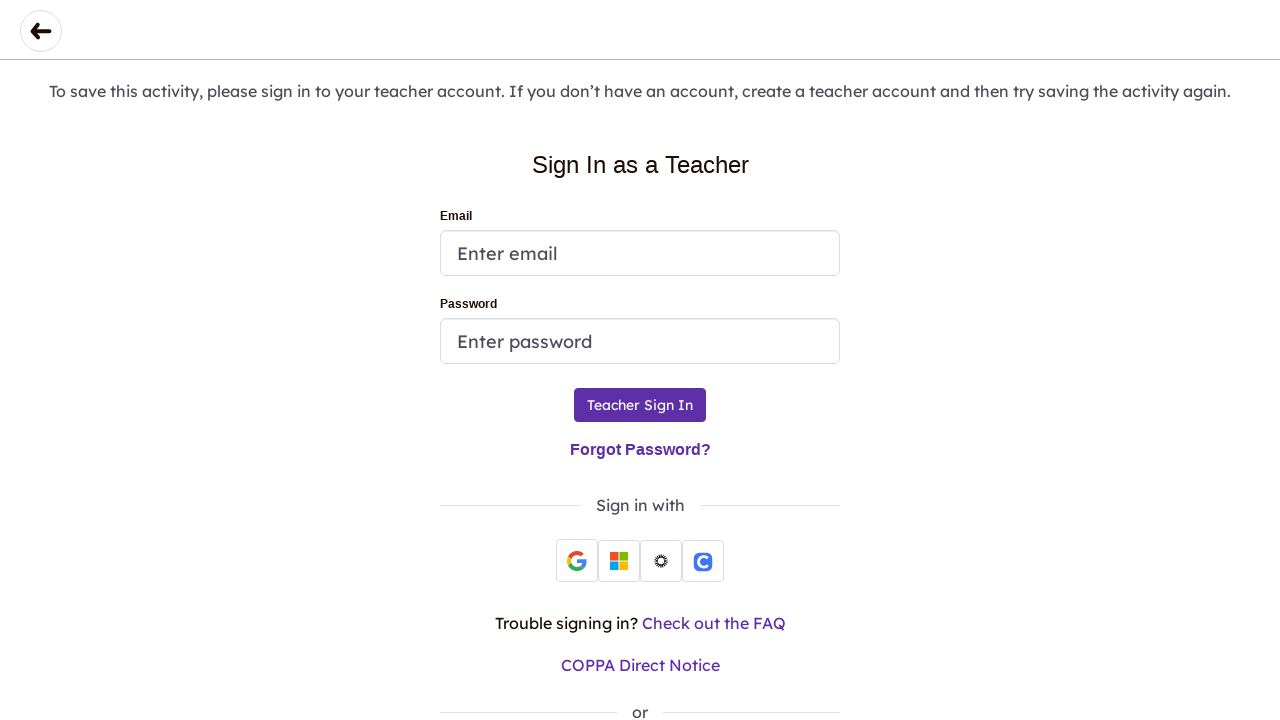

--- FILE ---
content_type: text/html; charset=utf-8
request_url: https://app.seesaw.me/
body_size: 588
content:
<!doctype html><html lang="en"><head><script>window.DYNAMIC_GC_HTTP_URL_v2="https://reloaded-api.seesaw.me/ss2_gql",window.DYNAMIC_GC_WS_URL_v2="wss://reloaded-sockets.seesaw.me/ws"</script><meta charset="utf-8"/><link rel="shortcut icon" href="https://files.seesaw.me/release/prod/seesaw-logo-favicon.ico"/><meta name="viewport" content="width=device-width,initial-scale=1,user-scalable=no"/><meta name="theme-color" content="#000000"/><meta name="description" content="Seesaw creates a powerful learning loop between students, teachers, and families"/><link rel="apple-touch-icon" sizes="57x57" href="https://files.seesaw.me/release/prod/apple-touch-favicons/apple-touch-icon-57x57.png"/><link rel="apple-touch-icon" sizes="60x60" href="https://files.seesaw.me/release/prod/apple-touch-favicons/apple-touch-icon-60x60.png"/><link rel="apple-touch-icon" sizes="72x72" href="https://files.seesaw.me/release/prod/apple-touch-favicons/apple-touch-icon-72x72.png"/><link rel="apple-touch-icon" sizes="76x76" href="https://files.seesaw.me/release/prod/apple-touch-favicons/apple-touch-icon-76x76.png"/><link rel="apple-touch-icon" sizes="114x114" href="https://files.seesaw.me/release/prod/apple-touch-favicons/apple-touch-icon-114x114.png"/><link rel="apple-touch-icon" sizes="120x120" href="https://files.seesaw.me/release/prod/apple-touch-favicons/apple-touch-icon-120x120.png"/><link rel="apple-touch-icon" sizes="144x144" href="https://files.seesaw.me/release/prod/apple-touch-favicons/apple-touch-icon-144x144.png"/><link rel="apple-touch-icon" sizes="152x152" href="https://files.seesaw.me/release/prod/apple-touch-favicons/apple-touch-icon-152x152.png"/><link rel="icon" type="image/x-icon" href="https://files.seesaw.me/release/prod/seesaw-logo-favicon.ico"/><link rel="manifest" href="https://files.seesaw.me/release/prod/manifest.json"/><title>Seesaw</title><style>:root{--a11y-font-size-scale:1}</style><script defer="defer" src="https://files.seesaw.me/release/prod/static/js/angular.b4a1bd70.js"></script><script defer="defer" src="https://files.seesaw.me/release/prod/static/js/vendors.5e27abfa.js"></script><script defer="defer" src="https://files.seesaw.me/release/prod/static/js/strings-fallback.be7dd9d1.js"></script><script defer="defer" src="https://files.seesaw.me/release/prod/static/js/app_ext_js.2f192670.js"></script><script defer="defer" src="https://files.seesaw.me/release/prod/static/js/main.2217ddd1.js"></script><link href="https://files.seesaw.me/release/prod/static/css/vendors.42a0c38f.css" rel="stylesheet"><link href="https://files.seesaw.me/release/prod/static/css/main.021c5d09.css" rel="stylesheet"></head><body><noscript>You need to enable JavaScript to run this app.</noscript><div id="root"></div></body></html>